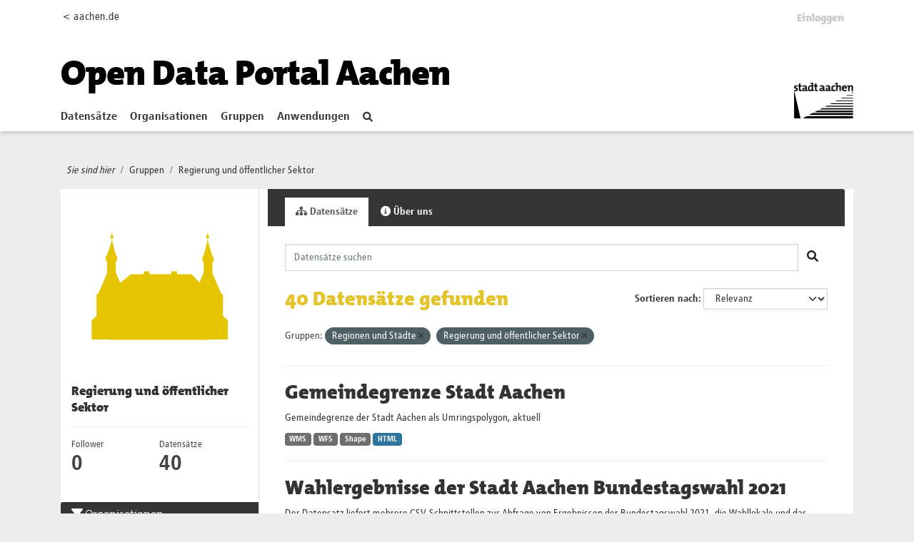

--- FILE ---
content_type: text/html; charset=utf-8
request_url: https://offenedaten.aachen.de/group/regierung-und-oeffentlicher-sektor?groups=regionen-und-staedte&groups=regierung-und-oeffentlicher-sektor
body_size: 60693
content:
<!DOCTYPE html>
<!--[if IE 9]> <html lang="de" class="ie9"> <![endif]-->
<!--[if gt IE 8]><!--> <html lang="de"  > <!--<![endif]-->
  <head>
    <meta charset="utf-8" />
      <meta name="csrf_field_name" content="_csrf_token" />
      <meta name="_csrf_token" content="ImM4ZWEyZWJjZjU2NjUwY2IxZDk5ODExZGI1MDdmYzU4NjliNTAxMzUi.aW06ZA.oETI-AZBQswB2DploRkdeNIHFkE" />

      <meta name="generator" content="ckan 2.10.1" />
      <meta name="viewport" content="width=device-width, initial-scale=1.0">
    <title>Regierung und öffentlicher Sektor - Gruppen - Open Data Portal</title>

    
    
  <link rel="shortcut icon" href="/favicon.ico" />
    
  <link rel="alternate" type="application/atom+xml" title="Open Data Portal - Datensätze in der Gruppe: Regierung und öffentlicher Sektor" href="/feeds/group/regierung-und-oeffentlicher-sektor.atom" />

  
      
      
      
    
  


    
      
      
    

    
    <link href="/webassets/base/93c09e07_main.css" rel="stylesheet"/>
<link href="/webassets/ckanext-activity/6ac15be0_activity.css" rel="stylesheet"/>
  
  
    

   <!-- Matomo -->
   <script type="text/plain" data-cookiecategory="statistics">
    var _paq = window._paq = window._paq || [];
    /* tracker methods like "setCustomDimension" should be called before "trackPageView" */
    _paq.push(['trackPageView']);
    _paq.push(['enableLinkTracking']);
    (function() {
      var u="https://stats-stac.regioit.de/";
      _paq.push(['setTrackerUrl', u+'matomo.php']);
      _paq.push(['setSiteId', '9']);
      var d=document, g=d.createElement('script'), s=d.getElementsByTagName('script')[0];
      g.async=true; g.src=u+'matomo.js'; s.parentNode.insertBefore(g,s);
    })();
  </script>
  <!-- End Matomo Code -->


  
  

  </head>

  
  <body data-site-root="https://offenedaten.aachen.de/" data-locale-root="https://offenedaten.aachen.de/"  class="al-theme-wrapper">

    
    <div class="visually-hidden-focusable"><a href="#content">Skip to main content</a></div>
  

  
    


<div id="header-shadow">
 
<div class="account-masthead">
  <div class="container">
    

<div class="row"><div class="col-sm-2 mobile-hide"><a href="https://aachen.de">&lt; aachen.de</a></div>
<div class="col-sm-10">
 
    <nav class="account not-authed" aria-label="Benutzerkonto">
      <ul class="list-unstyled">
        
        <li><a href="/user/login">Einloggen</a></li>
         
      </ul>
    </nav>
     
</div>
</div>

  </div>
</div>

<header class="masthead">
  <div class="container">
      
    <nav class="navbar navbar-expand-lg navbar-light">
      <hgroup class="header-text-logo-tagline navbar-left">

      
<a class="logo" href="/"><h1><font color="#000000">Open Data Portal Aachen</font></h1></a>


       </hgroup>
      <button class="navbar-toggler" type="button" data-bs-toggle="collapse" data-bs-target="#main-navigation-toggle"
        aria-controls="main-navigation-toggle" aria-expanded="false" aria-label="Toggle navigation">
        <span class="fa fa-bars text-white"></span>
      </button>

      <div class="main-navbar collapse navbar-collapse" id="main-navigation-toggle">
        <ul class="navbar-nav ms-auto mb-2 mb-lg-0">
          
            
    
    
    <li><a href="/dataset/">Datensätze</a></li><li><a href="/organization/">Organisationen</a></li><li class="active"><a href="/group/">Gruppen</a></li><li><a href="/showcase">Anwendungen</a></li>

          </ul>

      
      

<div id="navigation-search" class="nav nav-pills">  
        <a href="/dataset/"><i class="fa fa-search"></i></a>
</div>

<div class="site-logo">
    <a href="https://aachen.de" id="aachen-logo" target="_blank">
        <img src="/aachen.png" title="Aachen logo" alt="Logo der Stadt Aachen" 
        width="83" height="50">
    </a>
</div>


      </div>
    </nav>
  </div>
</header>

</div>

  
    <div class="main">
      <div id="content" class="container">
        
          
            <div class="flash-messages">
              
                
              
            </div>
          

          
            <div class="toolbar" role="navigation" aria-label="Brotkrumen-Navigation">
              
                
                  <ol class="breadcrumb">
                    <li class="home"><i class="current-page">Sie sind hier</i></li>

                    
  <li><a href="/group/">Gruppen</a></li>
  <li class="active"><a href="/group/regierung-und-oeffentlicher-sektor">Regierung und öffentlicher Sektor</a></li>

                  </ol>
                
              
            </div>
          

          <div class="row wrapper">
            
            
            

            
              <aside class="secondary col-md-3">
                
                
  
  


<div class="module context-info">
  <section class="module-content">
    
    
    <div class="image">
      <a href="">
        <img src="https://offenedaten.aachen.de/uploads/group/2021-06-18-111819.39457708stadtaciconregierung-08.svg" width="190" height="118" alt="regierung-und-oeffentlicher-sektor" />
      </a>
    </div>
    
    
    <h1 class="heading">
      Regierung und öffentlicher Sektor
      
    </h1>
    
    
    
    
    
      
      <div class="nums">
        <dl>
          <dt>Follower</dt>
          <dd data-module="followers-counter" data-module-id="2923b5c1-fa9e-44c8-8d4c-b0e4f1740cb9" data-module-num_followers="0"><span>0</span></dd>
        </dl>
        <dl>
          <dt>Datensätze</dt>
          <dd><span>40</span></dd>
        </dl>
      </div>
      
      
      <div class="follow_button">
        
      </div>
      
    
    
  </section>
</div>


  <div class="filters">
    <div>
      
        

    
    
	
	    
		<section class="module module-narrow module-shallow">
		    
			<h2 class="module-heading">
			    <i class="fa fa-filter"></i>
			    Organisationen
			</h2>
		    
		    
			
			    
				<nav aria-label="Organisationen">
				    <ul class="list-unstyled nav nav-simple nav-facet">
					
					    
					    
					    
					    
					    <li class="nav-item ">
						<a href="/group/2923b5c1-fa9e-44c8-8d4c-b0e4f1740cb9?groups=regionen-und-staedte&amp;groups=regierung-und-oeffentlicher-sektor&amp;organization=stadteregion-aachen" title="">
						    <span class="item-label">StädteRegion Aachen</span>
						    <span class="hidden separator"> - </span>
						    <span class="item-count badge">13</span>
							
						</a>
					    </li>
					
					    
					    
					    
					    
					    <li class="nav-item ">
						<a href="/group/2923b5c1-fa9e-44c8-8d4c-b0e4f1740cb9?groups=regionen-und-staedte&amp;groups=regierung-und-oeffentlicher-sektor&amp;organization=stadt-alsdorf" title="">
						    <span class="item-label">Stadt Alsdorf</span>
						    <span class="hidden separator"> - </span>
						    <span class="item-count badge">10</span>
							
						</a>
					    </li>
					
					    
					    
					    
					    
					    <li class="nav-item ">
						<a href="/group/2923b5c1-fa9e-44c8-8d4c-b0e4f1740cb9?groups=regionen-und-staedte&amp;groups=regierung-und-oeffentlicher-sektor&amp;organization=stadt-wuerselen" title="">
						    <span class="item-label">Stadt Würselen</span>
						    <span class="hidden separator"> - </span>
						    <span class="item-count badge">4</span>
							
						</a>
					    </li>
					
					    
					    
					    
					    
					    <li class="nav-item ">
						<a href="/group/2923b5c1-fa9e-44c8-8d4c-b0e4f1740cb9?groups=regionen-und-staedte&amp;groups=regierung-und-oeffentlicher-sektor&amp;organization=gemeinde-roetgen" title="">
						    <span class="item-label">Gemeinde Roetgen</span>
						    <span class="hidden separator"> - </span>
						    <span class="item-count badge">3</span>
							
						</a>
					    </li>
					
					    
					    
					    
					    
					    <li class="nav-item ">
						<a href="/group/2923b5c1-fa9e-44c8-8d4c-b0e4f1740cb9?groups=regionen-und-staedte&amp;groups=regierung-und-oeffentlicher-sektor&amp;organization=stadt-herzogenrath" title="">
						    <span class="item-label">Stadt Herzogenrath</span>
						    <span class="hidden separator"> - </span>
						    <span class="item-count badge">3</span>
							
						</a>
					    </li>
					
					    
					    
					    
					    
					    <li class="nav-item ">
						<a href="/group/2923b5c1-fa9e-44c8-8d4c-b0e4f1740cb9?groups=regionen-und-staedte&amp;groups=regierung-und-oeffentlicher-sektor&amp;organization=stadt-aachen" title="">
						    <span class="item-label">Stadt Aachen</span>
						    <span class="hidden separator"> - </span>
						    <span class="item-count badge">2</span>
							
						</a>
					    </li>
					
					    
					    
					    
					    
					    <li class="nav-item ">
						<a href="/group/2923b5c1-fa9e-44c8-8d4c-b0e4f1740cb9?groups=regionen-und-staedte&amp;groups=regierung-und-oeffentlicher-sektor&amp;organization=stadt-monschau" title="">
						    <span class="item-label">Stadt Monschau</span>
						    <span class="hidden separator"> - </span>
						    <span class="item-count badge">2</span>
							
						</a>
					    </li>
					
					    
					    
					    
					    
					    <li class="nav-item ">
						<a href="/group/2923b5c1-fa9e-44c8-8d4c-b0e4f1740cb9?groups=regionen-und-staedte&amp;groups=regierung-und-oeffentlicher-sektor&amp;organization=gemeinde-simmerath" title="">
						    <span class="item-label">Gemeinde Simmerath</span>
						    <span class="hidden separator"> - </span>
						    <span class="item-count badge">1</span>
							
						</a>
					    </li>
					
					    
					    
					    
					    
					    <li class="nav-item ">
						<a href="/group/2923b5c1-fa9e-44c8-8d4c-b0e4f1740cb9?groups=regionen-und-staedte&amp;groups=regierung-und-oeffentlicher-sektor&amp;organization=stadt-baesweiler" title="">
						    <span class="item-label">Stadt Baesweiler</span>
						    <span class="hidden separator"> - </span>
						    <span class="item-count badge">1</span>
							
						</a>
					    </li>
					
					    
					    
					    
					    
					    <li class="nav-item ">
						<a href="/group/2923b5c1-fa9e-44c8-8d4c-b0e4f1740cb9?groups=regionen-und-staedte&amp;groups=regierung-und-oeffentlicher-sektor&amp;organization=stadt-eschweiler" title="">
						    <span class="item-label">Stadt Eschweiler</span>
						    <span class="hidden separator"> - </span>
						    <span class="item-count badge">1</span>
							
						</a>
					    </li>
					
				    </ul>
				</nav>

				<p class="module-footer">
				    
					
				    
				</p>
			    
			
		    
		</section>
	    
	
    

      
        

    
    
	
	    
		<section class="module module-narrow module-shallow">
		    
			<h2 class="module-heading">
			    <i class="fa fa-filter"></i>
			    Gruppen
			</h2>
		    
		    
			
			    
				<nav aria-label="Gruppen">
				    <ul class="list-unstyled nav nav-simple nav-facet">
					
					    
					    
					    
					    
					    <li class="nav-item  active">
						<a href="/group/2923b5c1-fa9e-44c8-8d4c-b0e4f1740cb9?groups=regionen-und-staedte" title="Regierung und öffentlicher Sektor">
						    <span class="item-label">Regierung und...</span>
						    <span class="hidden separator"> - </span>
						    <span class="item-count badge">40</span>
							<span class="facet-close">x</span>
						</a>
					    </li>
					
					    
					    
					    
					    
					    <li class="nav-item  active">
						<a href="/group/2923b5c1-fa9e-44c8-8d4c-b0e4f1740cb9?groups=regierung-und-oeffentlicher-sektor" title="">
						    <span class="item-label">Regionen und  Städte</span>
						    <span class="hidden separator"> - </span>
						    <span class="item-count badge">40</span>
							<span class="facet-close">x</span>
						</a>
					    </li>
					
					    
					    
					    
					    
					    <li class="nav-item ">
						<a href="/group/2923b5c1-fa9e-44c8-8d4c-b0e4f1740cb9?groups=regionen-und-staedte&amp;groups=regierung-und-oeffentlicher-sektor&amp;groups=bevoelkerung-und-gesellschaft" title="Bevölkerung und Gesellschaft">
						    <span class="item-label">Bevölkerung und...</span>
						    <span class="hidden separator"> - </span>
						    <span class="item-count badge">34</span>
							
						</a>
					    </li>
					
					    
					    
					    
					    
					    <li class="nav-item ">
						<a href="/group/2923b5c1-fa9e-44c8-8d4c-b0e4f1740cb9?groups=regionen-und-staedte&amp;groups=regierung-und-oeffentlicher-sektor&amp;groups=wirtschaft-und-finanzen" title="">
						    <span class="item-label">Wirtschaft und Finanzen</span>
						    <span class="hidden separator"> - </span>
						    <span class="item-count badge">5</span>
							
						</a>
					    </li>
					
					    
					    
					    
					    
					    <li class="nav-item ">
						<a href="/group/2923b5c1-fa9e-44c8-8d4c-b0e4f1740cb9?groups=regionen-und-staedte&amp;groups=regierung-und-oeffentlicher-sektor&amp;groups=justiz-rechtssystem-und-oeffentliche-sicherheit" title="Justiz, Rechtssystem und öffentliche Sicherheit">
						    <span class="item-label">Justiz,...</span>
						    <span class="hidden separator"> - </span>
						    <span class="item-count badge">3</span>
							
						</a>
					    </li>
					
					    
					    
					    
					    
					    <li class="nav-item ">
						<a href="/group/2923b5c1-fa9e-44c8-8d4c-b0e4f1740cb9?groups=regionen-und-staedte&amp;groups=regierung-und-oeffentlicher-sektor&amp;groups=gesundheit" title="">
						    <span class="item-label">Gesundheit</span>
						    <span class="hidden separator"> - </span>
						    <span class="item-count badge">2</span>
							
						</a>
					    </li>
					
				    </ul>
				</nav>

				<p class="module-footer">
				    
					
				    
				</p>
			    
			
		    
		</section>
	    
	
    

      
        

    
    
	
	    
		<section class="module module-narrow module-shallow">
		    
			<h2 class="module-heading">
			    <i class="fa fa-filter"></i>
			    Tags
			</h2>
		    
		    
			
			    
				<nav aria-label="Tags">
				    <ul class="list-unstyled nav nav-simple nav-facet">
					
					    
					    
					    
					    
					    <li class="nav-item ">
						<a href="/group/2923b5c1-fa9e-44c8-8d4c-b0e4f1740cb9?groups=regionen-und-staedte&amp;groups=regierung-und-oeffentlicher-sektor&amp;tags=Alsdorf" title="">
						    <span class="item-label">Alsdorf</span>
						    <span class="hidden separator"> - </span>
						    <span class="item-count badge">10</span>
							
						</a>
					    </li>
					
					    
					    
					    
					    
					    <li class="nav-item ">
						<a href="/group/2923b5c1-fa9e-44c8-8d4c-b0e4f1740cb9?groups=regionen-und-staedte&amp;groups=regierung-und-oeffentlicher-sektor&amp;tags=Bev%C3%B6lkerung" title="">
						    <span class="item-label">Bevölkerung</span>
						    <span class="hidden separator"> - </span>
						    <span class="item-count badge">10</span>
							
						</a>
					    </li>
					
					    
					    
					    
					    
					    <li class="nav-item ">
						<a href="/group/2923b5c1-fa9e-44c8-8d4c-b0e4f1740cb9?groups=regionen-und-staedte&amp;groups=regierung-und-oeffentlicher-sektor&amp;tags=geodaten" title="">
						    <span class="item-label">geodaten</span>
						    <span class="hidden separator"> - </span>
						    <span class="item-count badge">9</span>
							
						</a>
					    </li>
					
					    
					    
					    
					    
					    <li class="nav-item ">
						<a href="/group/2923b5c1-fa9e-44c8-8d4c-b0e4f1740cb9?groups=regionen-und-staedte&amp;groups=regierung-und-oeffentlicher-sektor&amp;tags=Ratswahl" title="">
						    <span class="item-label">Ratswahl</span>
						    <span class="hidden separator"> - </span>
						    <span class="item-count badge">8</span>
							
						</a>
					    </li>
					
					    
					    
					    
					    
					    <li class="nav-item ">
						<a href="/group/2923b5c1-fa9e-44c8-8d4c-b0e4f1740cb9?groups=regionen-und-staedte&amp;groups=regierung-und-oeffentlicher-sektor&amp;tags=Bundestagswahl" title="">
						    <span class="item-label">Bundestagswahl</span>
						    <span class="hidden separator"> - </span>
						    <span class="item-count badge">7</span>
							
						</a>
					    </li>
					
					    
					    
					    
					    
					    <li class="nav-item ">
						<a href="/group/2923b5c1-fa9e-44c8-8d4c-b0e4f1740cb9?groups=regionen-und-staedte&amp;groups=regierung-und-oeffentlicher-sektor&amp;tags=Landtagswahl" title="">
						    <span class="item-label">Landtagswahl</span>
						    <span class="hidden separator"> - </span>
						    <span class="item-count badge">7</span>
							
						</a>
					    </li>
					
					    
					    
					    
					    
					    <li class="nav-item ">
						<a href="/group/2923b5c1-fa9e-44c8-8d4c-b0e4f1740cb9?groups=regionen-und-staedte&amp;groups=regierung-und-oeffentlicher-sektor&amp;tags=Adresse" title="">
						    <span class="item-label">Adresse</span>
						    <span class="hidden separator"> - </span>
						    <span class="item-count badge">5</span>
							
						</a>
					    </li>
					
					    
					    
					    
					    
					    <li class="nav-item ">
						<a href="/group/2923b5c1-fa9e-44c8-8d4c-b0e4f1740cb9?groups=regionen-und-staedte&amp;groups=regierung-und-oeffentlicher-sektor&amp;tags=Auswertungen" title="">
						    <span class="item-label">Auswertungen</span>
						    <span class="hidden separator"> - </span>
						    <span class="item-count badge">5</span>
							
						</a>
					    </li>
					
					    
					    
					    
					    
					    <li class="nav-item ">
						<a href="/group/2923b5c1-fa9e-44c8-8d4c-b0e4f1740cb9?groups=regionen-und-staedte&amp;groups=regierung-und-oeffentlicher-sektor&amp;tags=B%C3%BCrgermeisterwahl" title="">
						    <span class="item-label">Bürgermeisterwahl</span>
						    <span class="hidden separator"> - </span>
						    <span class="item-count badge">5</span>
							
						</a>
					    </li>
					
					    
					    
					    
					    
					    <li class="nav-item ">
						<a href="/group/2923b5c1-fa9e-44c8-8d4c-b0e4f1740cb9?groups=regionen-und-staedte&amp;groups=regierung-und-oeffentlicher-sektor&amp;tags=Politik+und+Wahlen" title="">
						    <span class="item-label">Politik und Wahlen</span>
						    <span class="hidden separator"> - </span>
						    <span class="item-count badge">5</span>
							
						</a>
					    </li>
					
				    </ul>
				</nav>

				<p class="module-footer">
				    
					
					    <a href="/group/2923b5c1-fa9e-44c8-8d4c-b0e4f1740cb9?groups=regionen-und-staedte&amp;groups=regierung-und-oeffentlicher-sektor&amp;_tags_limit=0" class="read-more">Mehr Tags anzeigen</a>
					
				    
				</p>
			    
			
		    
		</section>
	    
	
    

      
        

    
    
	
	    
		<section class="module module-narrow module-shallow">
		    
			<h2 class="module-heading">
			    <i class="fa fa-filter"></i>
			    Formate
			</h2>
		    
		    
			
			    
				<nav aria-label="Formate">
				    <ul class="list-unstyled nav nav-simple nav-facet">
					
					    
					    
					    
					    
					    <li class="nav-item ">
						<a href="/group/2923b5c1-fa9e-44c8-8d4c-b0e4f1740cb9?groups=regionen-und-staedte&amp;groups=regierung-und-oeffentlicher-sektor&amp;res_format=CSV" title="">
						    <span class="item-label">CSV</span>
						    <span class="hidden separator"> - </span>
						    <span class="item-count badge">21</span>
							
						</a>
					    </li>
					
					    
					    
					    
					    
					    <li class="nav-item ">
						<a href="/group/2923b5c1-fa9e-44c8-8d4c-b0e4f1740cb9?groups=regionen-und-staedte&amp;groups=regierung-und-oeffentlicher-sektor&amp;res_format=XLSX" title="">
						    <span class="item-label">XLSX</span>
						    <span class="hidden separator"> - </span>
						    <span class="item-count badge">15</span>
							
						</a>
					    </li>
					
					    
					    
					    
					    
					    <li class="nav-item ">
						<a href="/group/2923b5c1-fa9e-44c8-8d4c-b0e4f1740cb9?groups=regionen-und-staedte&amp;groups=regierung-und-oeffentlicher-sektor&amp;res_format=HTML" title="">
						    <span class="item-label">HTML</span>
						    <span class="hidden separator"> - </span>
						    <span class="item-count badge">10</span>
							
						</a>
					    </li>
					
					    
					    
					    
					    
					    <li class="nav-item ">
						<a href="/group/2923b5c1-fa9e-44c8-8d4c-b0e4f1740cb9?groups=regionen-und-staedte&amp;groups=regierung-und-oeffentlicher-sektor&amp;res_format=WMS" title="">
						    <span class="item-label">WMS</span>
						    <span class="hidden separator"> - </span>
						    <span class="item-count badge">9</span>
							
						</a>
					    </li>
					
					    
					    
					    
					    
					    <li class="nav-item ">
						<a href="/group/2923b5c1-fa9e-44c8-8d4c-b0e4f1740cb9?groups=regionen-und-staedte&amp;groups=regierung-und-oeffentlicher-sektor&amp;res_format=Shape" title="">
						    <span class="item-label">Shape</span>
						    <span class="hidden separator"> - </span>
						    <span class="item-count badge">8</span>
							
						</a>
					    </li>
					
					    
					    
					    
					    
					    <li class="nav-item ">
						<a href="/group/2923b5c1-fa9e-44c8-8d4c-b0e4f1740cb9?groups=regionen-und-staedte&amp;groups=regierung-und-oeffentlicher-sektor&amp;res_format=PDF" title="">
						    <span class="item-label">PDF</span>
						    <span class="hidden separator"> - </span>
						    <span class="item-count badge">2</span>
							
						</a>
					    </li>
					
					    
					    
					    
					    
					    <li class="nav-item ">
						<a href="/group/2923b5c1-fa9e-44c8-8d4c-b0e4f1740cb9?groups=regionen-und-staedte&amp;groups=regierung-und-oeffentlicher-sektor&amp;res_format=WFS" title="">
						    <span class="item-label">WFS</span>
						    <span class="hidden separator"> - </span>
						    <span class="item-count badge">1</span>
							
						</a>
					    </li>
					
				    </ul>
				</nav>

				<p class="module-footer">
				    
					
				    
				</p>
			    
			
		    
		</section>
	    
	
    

      
        

    
    
	
	    
		<section class="module module-narrow module-shallow">
		    
			<h2 class="module-heading">
			    <i class="fa fa-filter"></i>
			    Lizenzen
			</h2>
		    
		    
			
			    
				<nav aria-label="Lizenzen">
				    <ul class="list-unstyled nav nav-simple nav-facet">
					
					    
					    
					    
					    
					    <li class="nav-item ">
						<a href="/group/2923b5c1-fa9e-44c8-8d4c-b0e4f1740cb9?groups=regionen-und-staedte&amp;groups=regierung-und-oeffentlicher-sektor&amp;license_id=dl-de-by-2.0" title="Datenlizenz Deutschland - Namensnennung - Version 2.0">
						    <span class="item-label">Datenlizenz...</span>
						    <span class="hidden separator"> - </span>
						    <span class="item-count badge">40</span>
							
						</a>
					    </li>
					
				    </ul>
				</nav>

				<p class="module-footer">
				    
					
				    
				</p>
			    
			
		    
		</section>
	    
	
    

      
    </div>
    <a class="close no-text hide-filters"><i class="fa fa-times-circle"></i><span class="text">close</span></a>
  </div>

              </aside>
            

            
              <div class="primary col-md-9 col-xs-12" role="main">
                
                
                  <article class="module">
                    
                      <header class="module-content page-header">
                        
                        <ul class="nav nav-tabs">
                          
  <li class="active"><a href="/group/regierung-und-oeffentlicher-sektor"><i class="fa fa-sitemap"></i> Datensätze</a></li>
  
  <li><a href="/group/about/regierung-und-oeffentlicher-sektor"><i class="fa fa-info-circle"></i> Über uns</a></li>

                        </ul>
                      </header>
                    
                    <div class="module-content">
                      
                      
  
    
    
    







<form id="group-datasets-search-form" class="search-form" method="get" data-module="select-switch">

  
  <div class="input-group search-input-group">
    <input aria-label="Datensätze suchen" id="field-giant-search" type="text" class="form-control input-lg" name="q" value="" autocomplete="off" placeholder="Datensätze suchen">
    
    <span class="input-group-btn">
      <button class="btn btn-default btn-lg" type="submit" value="search" aria-label="Absenden">
        <i class="fa fa-search"></i>
      </button>
    </span>
    
  </div>


  
    <span>






<input type="hidden" name="groups" value="regionen-und-staedte" />





<input type="hidden" name="groups" value="regierung-und-oeffentlicher-sektor" />



</span>
  

  
    
      <div class="form-group control-order-by">
        <label for="field-order-by">Sortieren nach</label>
        <select id="field-order-by" name="sort" class="form-control form-select">
          
            
              <option value="score desc, metadata_modified desc">Relevanz</option>
            
          
            
              <option value="title_string asc">Name aufsteigend</option>
            
          
            
              <option value="title_string desc">Name absteigend</option>
            
          
            
              <option value="metadata_modified desc">Zuletzt geändert</option>
            
          
            
          
        </select>
        


      </div>
    
  

  
    
      <h1>

  
  
  
  

40 Datensätze gefunden</h1>
    
  

  

  <p class="filter-list">
    
      
      <span class="facet">Gruppen:</span>
      
        <span class="filtered pill">Regionen und  Städte
          <a href="/group/regierung-und-oeffentlicher-sektor?groups=regierung-und-oeffentlicher-sektor" class="remove" title="Entfernen"><i class="fa fa-times"></i></a>
        </span>
      
        <span class="filtered pill">Regierung und öffentlicher Sektor
          <a href="/group/regierung-und-oeffentlicher-sektor?groups=regionen-und-staedte" class="remove" title="Entfernen"><i class="fa fa-times"></i></a>
        </span>
      
    
  </p>
  



</form>




  
  
    
      

  
    <ul class="dataset-list list-unstyled">
    	
	      
	        




  <li class="dataset-item">
    
      <div class="dataset-content">
        
          <h2 class="dataset-heading">
            
              
            
            
    <a href="/dataset/gemeindegrenze">
      Gemeindegrenze Stadt Aachen
    </a>
            
            
              
              
            
          </h2>
        
        
          
            <div>Gemeindegrenze der Stadt Aachen als Umringspolygon, aktuell</div>
          
        
      </div>
      
        
          
            <ul class="dataset-resources list-unstyled">
              
                
                <li>
                  <a href="/dataset/gemeindegrenze" class="badge badge-default" data-format="wms">WMS</a>
                </li>
                
                <li>
                  <a href="/dataset/gemeindegrenze" class="badge badge-default" data-format="wfs">WFS</a>
                </li>
                
                <li>
                  <a href="/dataset/gemeindegrenze" class="badge badge-default" data-format="shape">Shape</a>
                </li>
                
                <li>
                  <a href="/dataset/gemeindegrenze" class="badge badge-default" data-format="html">HTML</a>
                </li>
                
              
            </ul>
          
        
      
    
  </li>

	      
	        




  <li class="dataset-item">
    
      <div class="dataset-content">
        
          <h2 class="dataset-heading">
            
              
            
            
    <a href="/dataset/wahlergebnisse-der-stadt-aachen-bundestagswahl-2021">
      Wahlergebnisse der Stadt Aachen Bundestagswahl 2021
    </a>
            
            
              
              
            
          </h2>
        
        
          
            <div>Der Datensatz liefert mehrere CSV-Schnittstellen zur Abfrage von Ergebnissen der Bundestagswahl 2021, die Wahllokale und das Straßenverzeichnis zu der Wahllokalzuordnung.</div>
          
        
      </div>
      
        
          
            <ul class="dataset-resources list-unstyled">
              
                
                <li>
                  <a href="/dataset/wahlergebnisse-der-stadt-aachen-bundestagswahl-2021" class="badge badge-default" data-format="html">HTML</a>
                </li>
                
              
            </ul>
          
        
      
    
  </li>

	      
	        




  <li class="dataset-item">
    
      <div class="dataset-content">
        
          <h2 class="dataset-heading">
            
              
            
            
    <a href="/dataset/anzahl-der-arbeitssuchenden-in-der-staedteregion-aachen">
      Anzahl der Arbeitssuchenden in der Städteregion Aachen
    </a>
            
            
              
              
            
          </h2>
        
        
          
            <div>Der Datensatz beinhaltet die Anzahl der arbeitssuchenden erwerbsfähigen Leistungsberechtigten (ELB) in der Städteregion Aachen je nach Ausbildung. 
(Stand April 2022)</div>
          
        
      </div>
      
        
          
            <ul class="dataset-resources list-unstyled">
              
                
                <li>
                  <a href="/dataset/anzahl-der-arbeitssuchenden-in-der-staedteregion-aachen" class="badge badge-default" data-format="csv">CSV</a>
                </li>
                
              
            </ul>
          
        
      
    
  </li>

	      
	        




  <li class="dataset-item">
    
      <div class="dataset-content">
        
          <h2 class="dataset-heading">
            
              
            
            
    <a href="/dataset/anzahl-der-arbeitslosen-in-der-stadteregion-aachen">
      Anzahl der Arbeitslosen in der Städteregion Aachen
    </a>
            
            
              
              
            
          </h2>
        
        
          
            <div>Der Datensatz beinhaltet die Anzahl der arbeitslosen erwerbsfähigen Leistungsberechtigten und der Langzeitarbeitslosen in der Städteregion Aachen unterteilt in folgenden...</div>
          
        
      </div>
      
        
          
            <ul class="dataset-resources list-unstyled">
              
                
                <li>
                  <a href="/dataset/anzahl-der-arbeitslosen-in-der-stadteregion-aachen" class="badge badge-default" data-format="csv">CSV</a>
                </li>
                
              
            </ul>
          
        
      
    
  </li>

	      
	        




  <li class="dataset-item">
    
      <div class="dataset-content">
        
          <h2 class="dataset-heading">
            
              
            
            
    <a href="/dataset/adressen-der-stadt-stolberg">
      Adressen der Stadt Stolberg
    </a>
            
            
              
              
            
          </h2>
        
        
          
            <div>Dieser Datensatz enthält die Adressdaten der Stadt Stolberg. Der Datensatz beinhaltet folgende Felder: ID, Gemeindeschlüssel, Kommune, Straßenschlüssel, Hausnummer, Adresszusatz...</div>
          
        
      </div>
      
        
          
            <ul class="dataset-resources list-unstyled">
              
                
                <li>
                  <a href="/dataset/adressen-der-stadt-stolberg" class="badge badge-default" data-format="csv">CSV</a>
                </li>
                
                <li>
                  <a href="/dataset/adressen-der-stadt-stolberg" class="badge badge-default" data-format="xlsx">XLSX</a>
                </li>
                
                <li>
                  <a href="/dataset/adressen-der-stadt-stolberg" class="badge badge-default" data-format="wms">WMS</a>
                </li>
                
                <li>
                  <a href="/dataset/adressen-der-stadt-stolberg" class="badge badge-default" data-format="shape">Shape</a>
                </li>
                
              
            </ul>
          
        
      
    
  </li>

	      
	        




  <li class="dataset-item">
    
      <div class="dataset-content">
        
          <h2 class="dataset-heading">
            
              
            
            
    <a href="/dataset/adressen-der-staedteregion-aachen">
      Adressen der StädteRegion Aachen ohne die Stadt Aachen
    </a>
            
            
              
              
            
          </h2>
        
        
          
            <div>Dieser Datensatz enthält die Adressdaten der städteregionsangehörigen Kommunen ohne die Stadt Aachen.</div>
          
        
      </div>
      
        
          
            <ul class="dataset-resources list-unstyled">
              
                
                <li>
                  <a href="/dataset/adressen-der-staedteregion-aachen" class="badge badge-default" data-format="csv">CSV</a>
                </li>
                
                <li>
                  <a href="/dataset/adressen-der-staedteregion-aachen" class="badge badge-default" data-format="wms">WMS</a>
                </li>
                
              
            </ul>
          
        
      
    
  </li>

	      
	        




  <li class="dataset-item">
    
      <div class="dataset-content">
        
          <h2 class="dataset-heading">
            
              
            
            
    <a href="/dataset/auswertungen-aus-dem-sterberegister-der-gemeinde-roetgen">
      Auswertungen aus dem Sterberegister der Gemeinde Roetgen
    </a>
            
            
              
              
            
          </h2>
        
        
          
            <div>Der Datensatz enthält Auswertungen aus dem Sterberegister der Gemeinde Roetgen, hier aus dem Jahr 2020. Der Datensatz wird jährlich aktualisiert.</div>
          
        
      </div>
      
        
          
            <ul class="dataset-resources list-unstyled">
              
                
                <li>
                  <a href="/dataset/auswertungen-aus-dem-sterberegister-der-gemeinde-roetgen" class="badge badge-default" data-format="csv">CSV</a>
                </li>
                
              
            </ul>
          
        
      
    
  </li>

	      
	        




  <li class="dataset-item">
    
      <div class="dataset-content">
        
          <h2 class="dataset-heading">
            
              
            
            
    <a href="/dataset/auswertungen-zu-geburten-in-der-gemeinde-roetgen">
      Auswertungen zu Geburten in der Gemeinde Roetgen
    </a>
            
            
              
              
            
          </h2>
        
        
          
            <div>Der Datensatz enthält Auswertungen über die Geburten in der Gemeinde Roetgen. Bitte beachten Sie bei der Datenauswertung, dass die CSV maschinell erstellt worden ist. Der...</div>
          
        
      </div>
      
        
          
            <ul class="dataset-resources list-unstyled">
              
                
                <li>
                  <a href="/dataset/auswertungen-zu-geburten-in-der-gemeinde-roetgen" class="badge badge-default" data-format="csv">CSV</a>
                </li>
                
              
            </ul>
          
        
      
    
  </li>

	      
	        




  <li class="dataset-item">
    
      <div class="dataset-content">
        
          <h2 class="dataset-heading">
            
              
            
            
    <a href="/dataset/anzahl-buergerinnen-und-buerger-mit-haupt-und-nebenwohnsitz-in-monschau">
      Anzahl Bürgerinnen und Bürger mit Haupt- und Nebenwohnsitz in Monschau
    </a>
            
            
              
              
            
          </h2>
        
        
          
            <div>Der Datensatz beinhaltet eine Übersicht über Anzahl der Bürgerinnen und Bürger mit Haupt- und Nebenwohnsitz in Monschau ab dem Jahr 2015. Der Datensatz wird jährlich aktualisiert</div>
          
        
      </div>
      
        
          
            <ul class="dataset-resources list-unstyled">
              
                
                <li>
                  <a href="/dataset/anzahl-buergerinnen-und-buerger-mit-haupt-und-nebenwohnsitz-in-monschau" class="badge badge-default" data-format="xlsx">XLSX</a>
                </li>
                
                <li>
                  <a href="/dataset/anzahl-buergerinnen-und-buerger-mit-haupt-und-nebenwohnsitz-in-monschau" class="badge badge-default" data-format="csv">CSV</a>
                </li>
                
              
            </ul>
          
        
      
    
  </li>

	      
	        




  <li class="dataset-item">
    
      <div class="dataset-content">
        
          <h2 class="dataset-heading">
            
              
            
            
    <a href="/dataset/auswertungen-zu-eheschliessungen">
      Auswertungen zu Eheschließungen in der Stadt Würselen
    </a>
            
            
              
              
            
          </h2>
        
        
          
            <div>Der Datensatz enthält Auswertungen über die Eheschließungen in der Stadt Würselen. Bitte beachten Sie bei der Datenauswertung, dass die CSV maschinell erstellt worden ist. Der...</div>
          
        
      </div>
      
        
          
            <ul class="dataset-resources list-unstyled">
              
                
                <li>
                  <a href="/dataset/auswertungen-zu-eheschliessungen" class="badge badge-default" data-format="csv">CSV</a>
                </li>
                
              
            </ul>
          
        
      
    
  </li>

	      
	        




  <li class="dataset-item">
    
      <div class="dataset-content">
        
          <h2 class="dataset-heading">
            
              
            
            
    <a href="/dataset/wahlergebnisse-der-stadt-monschau">
      Wahlergebnisse der Stadt Monschau
    </a>
            
            
              
              
            
          </h2>
        
        
          
            <div>In diesem Datensatz befindet sich ein Link zum Votemanager mit den Wahlergebnissen der Stadt Monschau. Die Wahlergebnisse (Kommunalwahlen, Bundestagswahlen, Landtagswahlen,...</div>
          
        
      </div>
      
        
          
            <ul class="dataset-resources list-unstyled">
              
                
                <li>
                  <a href="/dataset/wahlergebnisse-der-stadt-monschau" class="badge badge-default" data-format="html">HTML</a>
                </li>
                
              
            </ul>
          
        
      
    
  </li>

	      
	        




  <li class="dataset-item">
    
      <div class="dataset-content">
        
          <h2 class="dataset-heading">
            
              
            
            
    <a href="/dataset/wahlergebnisse-der-stadt-herzogenrath">
      Wahlergebnisse der Stadt Herzogenrath
    </a>
            
            
              
              
            
          </h2>
        
        
          
            <div>In diesem Datensatz befindet sich ein Link zum Votemanager mit den Wahlergebnissen der Stadt Herzogenrath. Die Wahlergebnisse (Kommunalwahlen, Bundestagswahlen, Landtagswahlen,...</div>
          
        
      </div>
      
        
          
            <ul class="dataset-resources list-unstyled">
              
                
                <li>
                  <a href="/dataset/wahlergebnisse-der-stadt-herzogenrath" class="badge badge-default" data-format="html">HTML</a>
                </li>
                
              
            </ul>
          
        
      
    
  </li>

	      
	        




  <li class="dataset-item">
    
      <div class="dataset-content">
        
          <h2 class="dataset-heading">
            
              
            
            
    <a href="/dataset/wahlergebnisse-der-stadt-eschweiler">
      Wahlergebnisse der Stadt Eschweiler
    </a>
            
            
              
              
            
          </h2>
        
        
          
            <div>In diesem Datensatz befindet sich ein Link zum Votemanager mit den Wahlergebnissen der Stadt Eschweiler. Die Wahlergebnisse (Kommunalwahlen, Bundestagswahlen, Landtagswahlen,...</div>
          
        
      </div>
      
        
          
            <ul class="dataset-resources list-unstyled">
              
                
                <li>
                  <a href="/dataset/wahlergebnisse-der-stadt-eschweiler" class="badge badge-default" data-format="html">HTML</a>
                </li>
                
              
            </ul>
          
        
      
    
  </li>

	      
	        




  <li class="dataset-item">
    
      <div class="dataset-content">
        
          <h2 class="dataset-heading">
            
              
            
            
    <a href="/dataset/wahlergebnisse-der-gemeinde-roetgen">
      Wahlergebnisse der Gemeinde Roetgen
    </a>
            
            
              
              
            
          </h2>
        
        
          
            <div>In diesem Datensatz befindet sich ein Link zum Votemanager mit den Wahlergebnissen der Gemeinde Roetgen. Die Wahlergebnisse (Kommunalwahlen, Bundestagswahlen, Landtagswahlen,...</div>
          
        
      </div>
      
        
          
            <ul class="dataset-resources list-unstyled">
              
                
                <li>
                  <a href="/dataset/wahlergebnisse-der-gemeinde-roetgen" class="badge badge-default" data-format="html">HTML</a>
                </li>
                
              
            </ul>
          
        
      
    
  </li>

	      
	        




  <li class="dataset-item">
    
      <div class="dataset-content">
        
          <h2 class="dataset-heading">
            
              
            
            
    <a href="/dataset/wahlergebnisse-der-stadt-wuerselen">
      Wahlergebnisse der Stadt Würselen
    </a>
            
            
              
              
            
          </h2>
        
        
          
            <div>In diesem Datensatz befindet sich ein Link zum Votemanager mit den Wahlergebnissen der Stadt Würselen. Die Wahlergbenisse (Kommunalwahlen, Bundestagswahlen, Landtagswahlen,...</div>
          
        
      </div>
      
        
          
            <ul class="dataset-resources list-unstyled">
              
                
                <li>
                  <a href="/dataset/wahlergebnisse-der-stadt-wuerselen" class="badge badge-default" data-format="html">HTML</a>
                </li>
                
              
            </ul>
          
        
      
    
  </li>

	      
	        




  <li class="dataset-item">
    
      <div class="dataset-content">
        
          <h2 class="dataset-heading">
            
              
            
            
    <a href="/dataset/wahlergebnisse-der-gemeinde-simmerath">
      Wahlergebnisse der Gemeinde Simmerath
    </a>
            
            
              
              
            
          </h2>
        
        
          
            <div>Dieser Datensatz referenziert den offiziellen Link zum Votemanager mit den Wahlergebnissen der Gemeinde Simmerath. Die Wahlergbenisse (Kommunalwahlen, Bundestagswahlen,...</div>
          
        
      </div>
      
        
          
            <ul class="dataset-resources list-unstyled">
              
                
                <li>
                  <a href="/dataset/wahlergebnisse-der-gemeinde-simmerath" class="badge badge-default" data-format="html">HTML</a>
                </li>
                
              
            </ul>
          
        
      
    
  </li>

	      
	        




  <li class="dataset-item">
    
      <div class="dataset-content">
        
          <h2 class="dataset-heading">
            
              
            
            
    <a href="/dataset/wahlergebnisse-der-stadt-alsdorf">
      Wahlergebnisse der Stadt Alsdorf
    </a>
            
            
              
              
            
          </h2>
        
        
          
            <div>In diesem Datensatz befindet sich ein Link zum Votemanager mit den Wahlergebnissen der Stadt Alsdorf. Die Wahlergebnisse (Kommunalwahlen, Bundestagswahlen, Landtagswahlen etc.)...</div>
          
        
      </div>
      
        
          
            <ul class="dataset-resources list-unstyled">
              
                
                <li>
                  <a href="/dataset/wahlergebnisse-der-stadt-alsdorf" class="badge badge-default" data-format="html">HTML</a>
                </li>
                
              
            </ul>
          
        
      
    
  </li>

	      
	        




  <li class="dataset-item">
    
      <div class="dataset-content">
        
          <h2 class="dataset-heading">
            
              
            
            
    <a href="/dataset/auswertungen-aus-dem-sterberegister-der-stadt-alsdorf">
      Auswertungen aus dem Sterberegister der Stadt Alsdorf
    </a>
            
            
              
              
            
          </h2>
        
        
          
            <div>Der Datensatz enthält Auswertungen aus dem Sterberegister der Stadt Alsdorf. Dieser wird jährlich aktualisiert.</div>
          
        
      </div>
      
        
          
            <ul class="dataset-resources list-unstyled">
              
                
                <li>
                  <a href="/dataset/auswertungen-aus-dem-sterberegister-der-stadt-alsdorf" class="badge badge-default" data-format="csv">CSV</a>
                </li>
                
              
            </ul>
          
        
      
    
  </li>

	      
	        




  <li class="dataset-item">
    
      <div class="dataset-content">
        
          <h2 class="dataset-heading">
            
              
            
            
    <a href="/dataset/auswertungen-aus-dem-geburtenregister">
      Auswertungen aus dem Geburtenregister
    </a>
            
            
              
              
            
          </h2>
        
        
          
            <div>Der Datensatz enthält Auswertungen aus dem Geburtenregister der Stadt Alsdorf. Der Datensatz erscheint jährlich.</div>
          
        
      </div>
      
        
          
            <ul class="dataset-resources list-unstyled">
              
                
                <li>
                  <a href="/dataset/auswertungen-aus-dem-geburtenregister" class="badge badge-default" data-format="csv">CSV</a>
                </li>
                
              
            </ul>
          
        
      
    
  </li>

	      
	        




  <li class="dataset-item">
    
      <div class="dataset-content">
        
          <h2 class="dataset-heading">
            
              
            
            
    <a href="/dataset/auswertungen-aus-dem-eheregister-der-stadt-alsdorf">
      Auswertungen aus dem Eheregister der Stadt Alsdorf
    </a>
            
            
              
              
            
          </h2>
        
        
          
            <div>Der Datensatz enthält Auswertungen aus dem Eheregister der Stadt Alsdorf. Der Datensatz wird jährlich aktualisiert.</div>
          
        
      </div>
      
        
          
            <ul class="dataset-resources list-unstyled">
              
                
                <li>
                  <a href="/dataset/auswertungen-aus-dem-eheregister-der-stadt-alsdorf" class="badge badge-default" data-format="csv">CSV</a>
                </li>
                
              
            </ul>
          
        
      
    
  </li>

	      
	    
    </ul>
  

    
  
  
    <div class="pagination-wrapper">
  <ul class="pagination justify-content-center"> <li class="page-item active">
  <a class="page-link" href="/group/regierung-und-oeffentlicher-sektor?groups=regionen-und-staedte&amp;groups=regierung-und-oeffentlicher-sektor&amp;page=1">1</a>
</li> <li class="page-item">
  <a class="page-link" href="/group/regierung-und-oeffentlicher-sektor?groups=regionen-und-staedte&amp;groups=regierung-und-oeffentlicher-sektor&amp;page=2">2</a>
</li> <li class="page-item">
  <a class="page-link" href="/group/regierung-und-oeffentlicher-sektor?groups=regionen-und-staedte&amp;groups=regierung-und-oeffentlicher-sektor&amp;page=2">»</a>
</li></ul>
</div>
  

                    </div>
                  </article>
                
              </div>
            
          </div>
        
      </div>
    </div>
  
    <footer class="site-footer homepage main-footer mt-4">
  <div class="footer">
    <div class="container">
      <section id="homepage-quicklinks" class="black">
        <div class="card-deck-sp no-bottom">
          <div class="card card-sp black">

                
                
<div class="card-body text-center">
   <h5 class="card-title card-title-stats">Open Data Portal Statistik</h5>
</div>
<div class="card-footer stats">
   <div class="row text-center">
      
      <div class="col-md-4">
         <a href="/dataset/">
            <h1  id="stats-number-dataset" ><span>214</span></h1>
         </a>
         <a href="/dataset/">
         Datensätze
         </a>
      </div>
      <div class="col-md-4">
         <a href="/organization/">
            <h1 id="stats-number-organization" ><span>15</span></h1>
         </a>
         <a href="/organization/">
         Organisationen
         </a>
      </div>
      <div class="col-md-4">
         <a href="/group/">
            <h1 id="stats-number-group">
            <span>13</span></h3>
         </a>
         <a href="/group/">
         Gruppen
         </a>
      </div>
      
   </div>
   
   <script type="text/javascript">
 function initOnScreen() {
    jQuery.fn.isOnScreen = function() {

        var win = jQuery(window);

        var viewport = {
            top: win.scrollTop(),
            left: win.scrollLeft()
        };
        viewport.right = viewport.left + win.width();
        viewport.bottom = viewport.top + win.height();

        var bounds = this.offset();
        if (!bounds) {
            return false;
        }
        bounds.right = bounds.left + this.outerWidth();
        bounds.bottom = bounds.top + this.outerHeight();

        return (!(viewport.right < bounds.left || viewport.left > bounds.right || viewport.bottom < bounds.top || viewport.top > bounds.bottom));

    };
}
var renderedStatsOnce = false; 
function  onScroll(){
   if (renderedStatsOnce || jQuery(".stats").isOnScreen() == false) {
    return;
}

   var options = {duration: 5} 
   
   var stats =[ 
      new CountUp('stats-number-dataset', 214 , options),
      new CountUp('stats-number-organization', 15, options),
      new CountUp('stats-number-group', 13,options)
   ];
   for (let index = 0; index < stats.length; index++) {
      var element = stats[index];
      if (!element.error) {
         renderedStatsOnce = true;
          element.start();
      } else {
          console.error(element.error);
      }
   }    
}; 
var waitForJQuery = setInterval(function() {
   if (typeof $ != 'undefined') {
      jQuery(function() {
         initOnScreen();
         onScroll();
         jQuery(window).scroll(onScroll);


      });
      clearInterval(waitForJQuery);
   }
}, 1000);
      
   </script>
</div>
              
            
          </div>

        </div>
      </section>
      <section id="homepage-links" class="black">
        <div class="card-deck-sp no-bottom">
          <div class="card card-sp black">
            <div class="card-body">
              <h5 class="card-title">Kontakt</h5>
              <ul class="linklist" id="nolink">
                <li> Team2: Open Data </li>
                <li> Tel.: 0241 432-15204 oder -15200 </li>
                <li> <a href="mailto:offenedaten@mail.aachen.de" target="_blank"> offenedaten@mail.aachen.de </a> </li>
                <li> <a target="social" id="twitter-icon"
                    href="https://twitter.com/opendataaachen"> Folgen Sie uns auf&nbsp;X <svg aria-hidden="true" focusable="false"
                      data-prefix="fab" data-icon=  class="svg-inline--fa fa-twitter fa-w-16" role="img"
                      xmlns="http://www.w3.org/2000/svg" viewBox="0 0 512 512" width="16" height="13">
                      <path fill="currentColor"
                        d="M459.37 151.716c.325 4.548.325 9.097.325 13.645 0 138.72-105.583 298.558-298.558 298.558-59.452 0-114.68-17.219-161.137-47.106 8.447.974 16.568 1.299 25.34 1.299 49.055 0 94.213-16.568 130.274-44.832-46.132-.975-84.792-31.188-98.112-72.772 6.498.974 12.995 1.624 19.818 1.624 9.421 0 18.843-1.3 27.614-3.573-48.081-9.747-84.143-51.98-84.143-102.985v-1.299c13.969 7.797 30.214 12.67 47.431 13.319-28.264-18.843-46.781-51.005-46.781-87.391 0-19.492 5.197-37.36 14.294-52.954 51.655 63.675 129.3 105.258 216.365 109.807-1.624-7.797-2.599-15.918-2.599-24.04 0-57.828 46.782-104.934 104.934-104.934 30.213 0 57.502 12.67 76.67 33.137 23.715-4.548 46.456-13.32 66.599-25.34-7.798 24.366-24.366 44.833-46.132 57.827 21.117-2.273 41.584-8.122 60.426-16.243-14.292 20.791-32.161 39.308-52.628 54.253z">
                      </path>
                    </svg> </a> </li>
              </ul>
            </div>
          </div>
          <div class="card card-sp black">
            <div class="card-body">
              <h5 class="card-title">Weitere Services</h5>
              <ul class="linklist">
                <li> <a href="https://serviceportal.aachen.de/geodatenportal1" target="_blank"> Geodatenportal </a> </li>
                <li> <a href="https://serviceportal.aachen.de/ratsinfo" target="_blank"> Ratsinfo </a> </li>
                <li> <a href="https://serviceportal.aachen.de/" target="_blank"> Serviceportal </a> </li>
                <li> <a href="https://verkehr.aachen.de/" target="_blank"> Mobilitätsdashboard </a> </li>
              </ul>
            </div>
          </div>
          <div class="card card-sp black">
            <div class="card-body">
              
              <h5 class="card-title">
                <strong>Eingesetzte Software</strong>
                </h5>
                <ul class="linklist">
                <li> <a class="hide-text ckan-footer-logo" target="_blank"href="https://ckan.org">CKAN </a></li>
                
		<!-- <li> <a target="_blank" href="http://docs.ckan.org/en/2.1/api/">API Dokumentation </a></li> -->
		<li> <a target="_blank" href="https://docs.ckan.org/en/2.10/api/">API Dokumentation </a></li>
                <li> <a href="/pages/api-hilfe">API-Hilfe </a></li>
                </ul>
              
            </div>
          </div>
          <!--<div class="card card-sp black">
            <div class="card-body">
              <h5 class="card-title">Häufig gesucht</h5>
              <ul class="linklist">
                <li> <a href="/bekanntmachungen" target="_blank"> Bekanntmachungen </a> </li>
                <li> <a href="/newsletter" target="_blank"> Newsletter </a> </li>
                <li> <a href="/pressemitteilungen" target="_blank"> Pressemitteilungen </a> </li>
                <li> <a href="/notfallinformationen" target="_blank"> Notfallinformationen </a> </li>
                <li> <a href="/immobilienangebote" target="_blank"> Immobilienangebote </a> </li>
              </ul>
            </div>
          </div>-->
        </div>
      </section>
      <div class="content-info">
        <section class="black">
          <nav class="navbar navbar-expand-lg">
            
            <div class="navbar-collapse" id="navbarText">
              <ul class="navbar-nav mr-auto nav-sp">
                <li class="nav-item"> <a class="nav-link" href="/pages/impressum"> Impressum </a> </li>
                <li class="nav-item"> <a class="nav-link" href="https://serviceportal.aachen.de/mein-aachen" target="_blank"> aachen.de
                  </a> </li>
                <li class="nav-item"> <a class="nav-link" href="/pages/datenschutz"> Datenschutz </a> </li>
                <li class="nav-item"> <span>©Stadt Aachen</span> </li>
              </ul>
              <ul class="navbar-nav navbar-social">
<!--
                <li class="nav-item"> <a class="nav-link" target="social" id=
                    href=> <svg aria-hidden="true" focusable="false"
                      data-prefix="fab" data-icon=  class="" role="img"
                      xmlns="http://www.w3.org/2000/svg" viewBox="0 0 320 512">
                      <path fill="currentColor"
                        d="M279.14 288l14.22-92.66h-88.91v-60.13c0-25.35 12.42-50.06 52.24-50.06h40.42V6.26S260.43 0 225.36 0c-73.22 0-121.08 44.38-121.08 124.72v70.62H22.89V288h81.39v224h100.17V288z">
                      </path>
                    </svg> </a> </li>
--> 
                <li class="nav-item"> <a class="nav-link" target="social" id="twitter-icon"
                    href="https://x.com/opendataaachen"> <svg aria-hidden="true" focusable="false"
                      data-prefix="fab" data-icon="twitter" class="svg-inline--fa fa-twitter fa-w-16" role="img"
                      xmlns="http://www.w3.org/2000/svg" viewBox="0 0 512 512">
                      <path fill="currentColor"
                        d="M459.37 151.716c.325 4.548.325 9.097.325 13.645 0 138.72-105.583 298.558-298.558 298.558-59.452 0-114.68-17.219-161.137-47.106 8.447.974 16.568 1.299 25.34 1.299 49.055 0 94.213-16.568 130.274-44.832-46.132-.975-84.792-31.188-98.112-72.772 6.498.974 12.995 1.624 19.818 1.624 9.421 0 18.843-1.3 27.614-3.573-48.081-9.747-84.143-51.98-84.143-102.985v-1.299c13.969 7.797 30.214 12.67 47.431 13.319-28.264-18.843-46.781-51.005-46.781-87.391 0-19.492 5.197-37.36 14.294-52.954 51.655 63.675 129.3 105.258 216.365 109.807-1.624-7.797-2.599-15.918-2.599-24.04 0-57.828 46.782-104.934 104.934-104.934 30.213 0 57.502 12.67 76.67 33.137 23.715-4.548 46.456-13.32 66.599-25.34-7.798 24.366-24.366 44.833-46.132 57.827 21.117-2.273 41.584-8.122 60.426-16.243-14.292 20.791-32.161 39.308-52.628 54.253z">
                      </path>
                    </svg> </a> </li>
              </ul>
            </div>
          </nav>
        </section>
      </div>
    </div>
  </div>
</footer>

  
  
  
  
  
  
  
    
  <!-- body content ... -->
  <script>
    const ckanext_md_privacy_url = '/pages/datenschutz'
    const ckanext_md_site_id = '9'
    const ckanext_md_matomo_url = 'https://stats-stac.regioit.de/'
    const ckanext_md_contact_url = '/pages/impressum'
  </script>
  <script data-module="cookieconsent-init"></script>

  



  

      

    
    
    <link href="/webassets/webassets-external/d3aa271c753738d2e5fc32c2eb316e80_aachen_theme.css" rel="stylesheet"/>
<link href="/webassets/vendor/f3b8236b_select2.css" rel="stylesheet"/>
<link href="/webassets/vendor/d05bf0e7_fontawesome.css" rel="stylesheet"/>
<link href="/webassets/matomo_dsgvo_assets/6ba5316e_cookieconsent.css" rel="stylesheet"/>
    <script src="/webassets/webassets-external/fa177c4be4b95afb235f1328f807a55f_countup.js" type="text/javascript"></script>
<script src="/webassets/vendor/8c3c143a_jquery.js" type="text/javascript"></script>
<script src="/webassets/vendor/5027b870_vendor.js" type="text/javascript"></script>
<script src="/webassets/vendor/6d1ad7e6_bootstrap.js" type="text/javascript"></script>
<script src="/webassets/base/ac37343e_main.js" type="text/javascript"></script>
<script src="/webassets/base/ea40fb97_ckan.js" type="text/javascript"></script>
<script src="/webassets/matomo_dsgvo_assets/f54d8afc_cookieconsent.js" type="text/javascript"></script>
<script src="/webassets/matomo_dsgvo_assets/a94eaec7_cookieconsent-init.js" type="text/javascript"></script>
<script src="/webassets/activity/0fdb5ee0_activity.js" type="text/javascript"></script>
  </body>
</html>